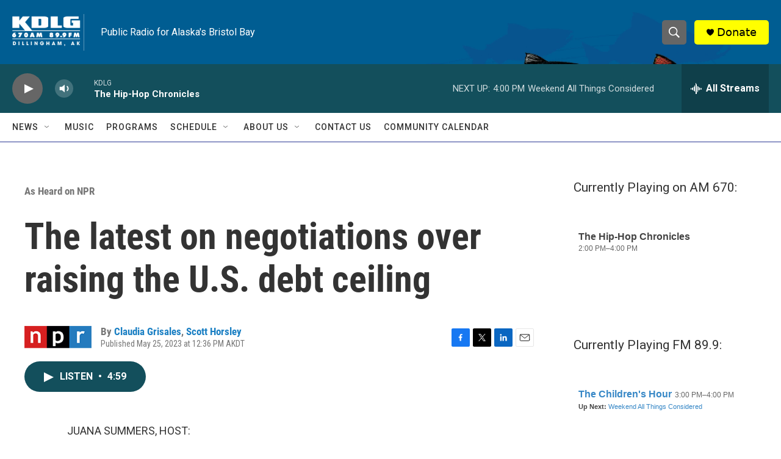

--- FILE ---
content_type: text/html; charset=utf-8
request_url: https://www.google.com/recaptcha/api2/aframe
body_size: 267
content:
<!DOCTYPE HTML><html><head><meta http-equiv="content-type" content="text/html; charset=UTF-8"></head><body><script nonce="IBjo36a24HK4a9s8WylaGA">/** Anti-fraud and anti-abuse applications only. See google.com/recaptcha */ try{var clients={'sodar':'https://pagead2.googlesyndication.com/pagead/sodar?'};window.addEventListener("message",function(a){try{if(a.source===window.parent){var b=JSON.parse(a.data);var c=clients[b['id']];if(c){var d=document.createElement('img');d.src=c+b['params']+'&rc='+(localStorage.getItem("rc::a")?sessionStorage.getItem("rc::b"):"");window.document.body.appendChild(d);sessionStorage.setItem("rc::e",parseInt(sessionStorage.getItem("rc::e")||0)+1);localStorage.setItem("rc::h",'1769907266245');}}}catch(b){}});window.parent.postMessage("_grecaptcha_ready", "*");}catch(b){}</script></body></html>

--- FILE ---
content_type: text/javascript; charset=utf-8
request_url: https://api.composer.nprstations.org/v1/widget/518289d1e1c82ae3b4270370/now?bust=192055757&callback=jQuery17207288340214139093_1769907264944&format=jsonp&date=2026-02-01&times=true&_=1769907265181
body_size: 382
content:
/**/ typeof jQuery17207288340214139093_1769907264944 === 'function' && jQuery17207288340214139093_1769907264944("<!--NOW PLAYING WIDGET --><div class=\"whatson-block\"><div class=\"whatson-program\"><a href=\"https://www.childrenshour.org/\" target=\"_blank\" class=\"whatson-programName\">The Children's Hour</a><span>3:00 PM&#8211;4:00 PM</span></div><p><b>Up Next: </b><a href=\"http://kdlg.org/programs/weekend-all-things-considered\" target=\"_blank\">Weekend All Things Considered</a></p></div>");

--- FILE ---
content_type: text/javascript; charset=utf-8
request_url: https://api.composer.nprstations.org/v1/widget/51828991e1c8067ec0bb1bd8/now?bust=713472402&callback=jQuery1720609455055074887_1769907264881&format=jsonp&date=2026-02-01&times=true&_=1769907265163
body_size: 320
content:
/**/ typeof jQuery1720609455055074887_1769907264881 === 'function' && jQuery1720609455055074887_1769907264881("<!--NOW PLAYING WIDGET --><div class=\"whatson-block\"><div class=\"whatson-program\"><div class=\"whatson-programName\">The Hip-Hop Chronicles</div><span>2:00 PM&#8211;4:00 PM</span></div><p><b>Up Next: </b><a href=\"http://kdlg.org/programs/all-things-considered\" target=\"_blank\">Weekend All Things Considered</a></p></div>");